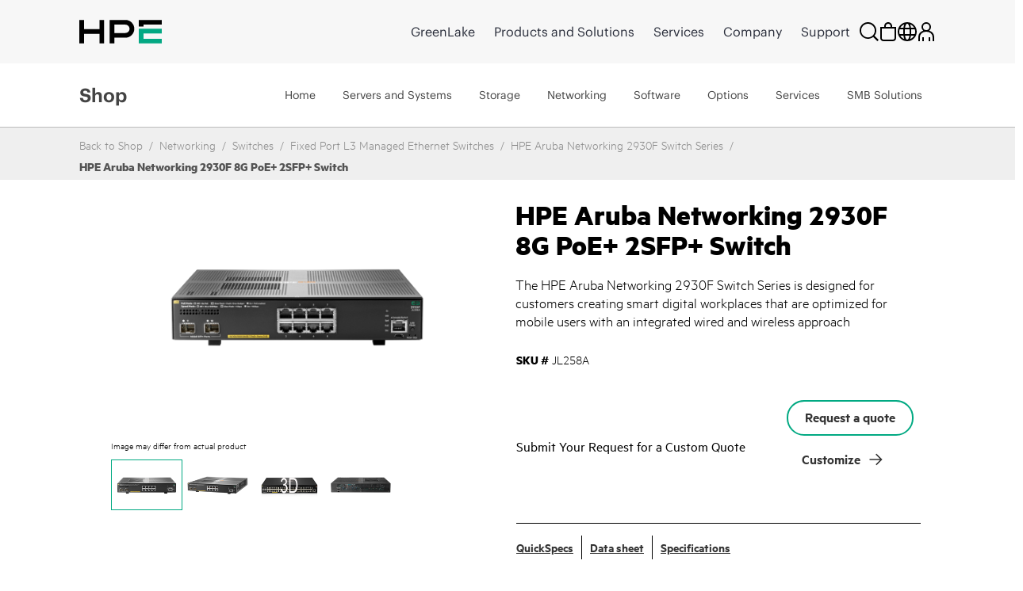

--- FILE ---
content_type: text/html;charset=UTF-8
request_url: https://buy.hpe.com/emea_middle_east/en/networking/switches/fixed-port-l3-managed-ethernet-switches/hpe-aruba-networking-2930f-8g-poe-2sfp-switch/p/showServices?sourceCode=JL258A
body_size: 6474
content:
<section class="hpe-tabs__section hpe-tabs__section--active">
	<article class="hpe-product-list hpe-product-list--reverse">
		<div class="row">
			<div class="col-12 hpe-full-bleed--mobile">
				<div class="hpe-product-list__filter">
					<button
						class="hpe-button hpe-button--noborder hpe-product-list__filter-button">
						<svg class="hpe-icon hpe-icon--inline" role="img">
					        <use xmlns:xlink="http://www.w3.org/1999/xlink" xlink:href="#icon-filter"></use>
					    </svg>
						Filter Items</button>
				</div>
			</div>
			<aside class="hpe-product-list__sidebar col-lg-3">
				<div class="hpe-product-list__close">
					<button
						class="hpe-button hpe-button--noborder hpe-product-list__close-button"
						id="">

						<svg class="hpe-icon " role="img">
                    <use xmlns:xlink="http://www.w3.org/1999/xlink"
								xlink:href="#icon-close"></use>
                  </svg>
					</button>
				</div>
				<input type="hidden" name="baseProduct" value="JL258A">
				<section class="hpe-filter-list">
				<div id="product-facet-service">
				<div>
					<span class="selected-filter"><span class="no_of_filters"> </span> filters selected</span>
					 	<button id="clearFacetServices" class="hpe-button-cancel clear-filter" onclick= "clearFacetServices()">
							Clear all</button>	
					</div>
					<hr class="hpe-divider hpe-product-list--reverse">
					<div class="facet js-facet facetID_facet_warrantycoverage" id="facetID2">

			<button
				class="hpe-button hpe-button--noborder hpe-disclosure__button hpe-toggle-facet-section"
				data-disclosure="filter-Warranty Coverage">
				<svg class="hpe-icon mrt-4">
				<use xlink:href="#icon-caret-next" class="facetExpand"></use>
			</svg>
				Shop by Warranty Coverage</button>

			<section
				class="hpe-filter hpe-disclosure__section js-facet-values parentExpand js-facet-form"
				aria-hidden="false"
				data-disclosure-section="filter-Warranty Coverage">

				<ul
					class="hpe-filter__list mar-0 facet__list js-facet-list ">
					<li class="hpe-filter__item">
								<form action="#" method="get" class="mar-0">
									<input type="hidden" name="q" value="JL258A:relevance:facet_warrantycoverage:In+Warranty"/>
									<input type="hidden" name="text" value="JL258A"/>
									<input type="hidden" name="textSearch" value=""/>
									<input type="hidden" name="pageSize" value="10"/>
									<label class="hpe-check-box">
									<span>
										<input type="checkbox"
                							
                							class="facet__list__checkbox js-facet-checkbox sr-only hpe-check-box__input servicesFacet" />
										
										<span class="hpe-check-box__control"></span>
										</span>
			  							<span class="facet__list__label">
											<span class="facet__list__text hpe-check-box__label">
												In Warranty&nbsp;
												<span class="facet__value__count">(48)</span>
												</span>
										</span>
									</label>
								</form>
							</li>
							</ul>

				</section>
		</div>

	<div class="facet js-facet facetID_facet_servicelvlcoverage" id="facetID3">

			<button
				class="hpe-button hpe-button--noborder hpe-disclosure__button hpe-toggle-facet-section"
				data-disclosure="filter-Service level (coverage)">
				<svg class="hpe-icon mrt-4">
				<use xlink:href="#icon-caret-next" class="facetExpand"></use>
			</svg>
				Shop by Service level (coverage)</button>

			<section
				class="hpe-filter hpe-disclosure__section js-facet-values parentExpand js-facet-form"
				aria-hidden="false"
				data-disclosure-section="filter-Service level (coverage)">

				<ul
					class="hpe-filter__list mar-0 facet__list js-facet-list ">
					<li class="hpe-filter__item">
								<form action="#" method="get" class="mar-0">
									<input type="hidden" name="q" value="JL258A:relevance:facet_servicelvlcoverage:24x7"/>
									<input type="hidden" name="text" value="JL258A"/>
									<input type="hidden" name="textSearch" value=""/>
									<input type="hidden" name="pageSize" value="10"/>
									<label class="hpe-check-box">
									<span>
										<input type="checkbox"
                							
                							class="facet__list__checkbox js-facet-checkbox sr-only hpe-check-box__input servicesFacet" />
										
										<span class="hpe-check-box__control"></span>
										</span>
			  							<span class="facet__list__label">
											<span class="facet__list__text hpe-check-box__label">
												24x7&nbsp;
												<span class="facet__value__count">(30)</span>
												</span>
										</span>
									</label>
								</form>
							</li>
							<li class="hpe-filter__item">
								<form action="#" method="get" class="mar-0">
									<input type="hidden" name="q" value="JL258A:relevance:facet_servicelvlcoverage:Standard+Business+Hours+and+Days"/>
									<input type="hidden" name="text" value="JL258A"/>
									<input type="hidden" name="textSearch" value=""/>
									<input type="hidden" name="pageSize" value="10"/>
									<label class="hpe-check-box">
									<span>
										<input type="checkbox"
                							
                							class="facet__list__checkbox js-facet-checkbox sr-only hpe-check-box__input servicesFacet" />
										
										<span class="hpe-check-box__control"></span>
										</span>
			  							<span class="facet__list__label">
											<span class="facet__list__text hpe-check-box__label">
												Standard Business Hours and Days&nbsp;
												<span class="facet__value__count">(18)</span>
												</span>
										</span>
									</label>
								</form>
							</li>
							</ul>

				</section>
		</div>

	<div class="facet js-facet facetID_facet_additionaloptions" id="facetID4">

			<button
				class="hpe-button hpe-button--noborder hpe-disclosure__button hpe-toggle-facet-section"
				data-disclosure="filter-Additional Options">
				<svg class="hpe-icon mrt-4">
				<use xlink:href="#icon-caret-next" class="facetExpand"></use>
			</svg>
				Shop by Additional Options</button>

			<section
				class="hpe-filter hpe-disclosure__section js-facet-values parentExpand js-facet-form"
				aria-hidden="false"
				data-disclosure-section="filter-Additional Options">

				<ul
					class="hpe-filter__list mar-0 facet__list js-facet-list ">
					<li class="hpe-filter__item">
								<form action="#" method="get" class="mar-0">
									<input type="hidden" name="q" value="JL258A:relevance:facet_additionaloptions:Comprehensive+Defective+Media+Retention+%28CDMR%29"/>
									<input type="hidden" name="text" value="JL258A"/>
									<input type="hidden" name="textSearch" value=""/>
									<input type="hidden" name="pageSize" value="10"/>
									<label class="hpe-check-box">
									<span>
										<input type="checkbox"
                							
                							class="facet__list__checkbox js-facet-checkbox sr-only hpe-check-box__input servicesFacet" />
										
										<span class="hpe-check-box__control"></span>
										</span>
			  							<span class="facet__list__label">
											<span class="facet__list__text hpe-check-box__label">
												Comprehensive Defective Media Retention (CDMR)&nbsp;
												<span class="facet__value__count">(9)</span>
												</span>
										</span>
									</label>
								</form>
							</li>
							</ul>

				</section>
		</div>

	<div class="facet js-facet facetID_facet_supportservtype" id="facetID5">

			<button
				class="hpe-button hpe-button--noborder hpe-disclosure__button hpe-toggle-facet-section"
				data-disclosure="filter-Support Service Type">
				<svg class="hpe-icon mrt-4">
				<use xlink:href="#icon-caret-next" class="facetExpand"></use>
			</svg>
				Shop by Support Service Type</button>

			<section
				class="hpe-filter hpe-disclosure__section js-facet-values parentExpand js-facet-form"
				aria-hidden="false"
				data-disclosure-section="filter-Support Service Type">

				<ul
					class="hpe-filter__list mar-0 facet__list js-facet-list ">
					<li class="hpe-filter__item">
								<form action="#" method="get" class="mar-0">
									<input type="hidden" name="q" value="JL258A:relevance:facet_supportservtype:Foundation+Care"/>
									<input type="hidden" name="text" value="JL258A"/>
									<input type="hidden" name="textSearch" value=""/>
									<input type="hidden" name="pageSize" value="10"/>
									<label class="hpe-check-box">
									<span>
										<input type="checkbox"
                							
                							class="facet__list__checkbox js-facet-checkbox sr-only hpe-check-box__input servicesFacet" />
										
										<span class="hpe-check-box__control"></span>
										</span>
			  							<span class="facet__list__label">
											<span class="facet__list__text hpe-check-box__label">
												Foundation Care&nbsp;
												<span class="facet__value__count">(33)</span>
												</span>
										</span>
									</label>
								</form>
							</li>
							<li class="hpe-filter__item">
								<form action="#" method="get" class="mar-0">
									<input type="hidden" name="q" value="JL258A:relevance:facet_supportservtype:Foundation+Care+Volume"/>
									<input type="hidden" name="text" value="JL258A"/>
									<input type="hidden" name="textSearch" value=""/>
									<input type="hidden" name="pageSize" value="10"/>
									<label class="hpe-check-box">
									<span>
										<input type="checkbox"
                							
                							class="facet__list__checkbox js-facet-checkbox sr-only hpe-check-box__input servicesFacet" />
										
										<span class="hpe-check-box__control"></span>
										</span>
			  							<span class="facet__list__label">
											<span class="facet__list__text hpe-check-box__label">
												Foundation Care Volume&nbsp;
												<span class="facet__value__count">(15)</span>
												</span>
										</span>
									</label>
								</form>
							</li>
							<li class="hpe-filter__item">
								<form action="#" method="get" class="mar-0">
									<input type="hidden" name="q" value="JL258A:relevance:facet_supportservtype:Installation%2FStartup%2FImplementation"/>
									<input type="hidden" name="text" value="JL258A"/>
									<input type="hidden" name="textSearch" value=""/>
									<input type="hidden" name="pageSize" value="10"/>
									<label class="hpe-check-box">
									<span>
										<input type="checkbox"
                							
                							class="facet__list__checkbox js-facet-checkbox sr-only hpe-check-box__input servicesFacet" />
										
										<span class="hpe-check-box__control"></span>
										</span>
			  							<span class="facet__list__label">
											<span class="facet__list__text hpe-check-box__label">
												Installation/Startup/Implementation&nbsp;
												<span class="facet__value__count">(2)</span>
												</span>
										</span>
									</label>
								</form>
							</li>
							</ul>

				</section>
		</div>

	<div class="facet js-facet facetID_facet_responsetime" id="facetID6">

			<button
				class="hpe-button hpe-button--noborder hpe-disclosure__button hpe-toggle-facet-section"
				data-disclosure="filter-Response Time">
				<svg class="hpe-icon mrt-4">
				<use xlink:href="#icon-caret-next" class="facetExpand"></use>
			</svg>
				Shop by Response Time</button>

			<section
				class="hpe-filter hpe-disclosure__section js-facet-values parentExpand js-facet-form"
				aria-hidden="false"
				data-disclosure-section="filter-Response Time">

				<ul
					class="hpe-filter__list mar-0 facet__list js-facet-list ">
					<li class="hpe-filter__item">
								<form action="#" method="get" class="mar-0">
									<input type="hidden" name="q" value="JL258A:relevance:facet_responsetime:4+Hours+Hardware+Response"/>
									<input type="hidden" name="text" value="JL258A"/>
									<input type="hidden" name="textSearch" value=""/>
									<input type="hidden" name="pageSize" value="10"/>
									<label class="hpe-check-box">
									<span>
										<input type="checkbox"
                							
                							class="facet__list__checkbox js-facet-checkbox sr-only hpe-check-box__input servicesFacet" />
										
										<span class="hpe-check-box__control"></span>
										</span>
			  							<span class="facet__list__label">
											<span class="facet__list__text hpe-check-box__label">
												4 Hours Hardware Response&nbsp;
												<span class="facet__value__count">(18)</span>
												</span>
										</span>
									</label>
								</form>
							</li>
							<li class="hpe-filter__item">
								<form action="#" method="get" class="mar-0">
									<input type="hidden" name="q" value="JL258A:relevance:facet_responsetime:Next+Business+Day+Hardware+Response"/>
									<input type="hidden" name="text" value="JL258A"/>
									<input type="hidden" name="textSearch" value=""/>
									<input type="hidden" name="pageSize" value="10"/>
									<label class="hpe-check-box">
									<span>
										<input type="checkbox"
                							
                							class="facet__list__checkbox js-facet-checkbox sr-only hpe-check-box__input servicesFacet" />
										
										<span class="hpe-check-box__control"></span>
										</span>
			  							<span class="facet__list__label">
											<span class="facet__list__text hpe-check-box__label">
												Next Business Day Hardware Response&nbsp;
												<span class="facet__value__count">(18)</span>
												</span>
										</span>
									</label>
								</form>
							</li>
							<li class="hpe-filter__item">
								<form action="#" method="get" class="mar-0">
									<input type="hidden" name="q" value="JL258A:relevance:facet_responsetime:2+Hours+Hardware+Response"/>
									<input type="hidden" name="text" value="JL258A"/>
									<input type="hidden" name="textSearch" value=""/>
									<input type="hidden" name="pageSize" value="10"/>
									<label class="hpe-check-box">
									<span>
										<input type="checkbox"
                							
                							class="facet__list__checkbox js-facet-checkbox sr-only hpe-check-box__input servicesFacet" />
										
										<span class="hpe-check-box__control"></span>
										</span>
			  							<span class="facet__list__label">
											<span class="facet__list__text hpe-check-box__label">
												2 Hours Hardware Response&nbsp;
												<span class="facet__value__count">(6)</span>
												</span>
										</span>
									</label>
								</form>
							</li>
							<li class="hpe-filter__item">
								<form action="#" method="get" class="mar-0">
									<input type="hidden" name="q" value="JL258A:relevance:facet_responsetime:6+Hours+Call+To+Repair+%28CTR%29"/>
									<input type="hidden" name="text" value="JL258A"/>
									<input type="hidden" name="textSearch" value=""/>
									<input type="hidden" name="pageSize" value="10"/>
									<label class="hpe-check-box">
									<span>
										<input type="checkbox"
                							
                							class="facet__list__checkbox js-facet-checkbox sr-only hpe-check-box__input servicesFacet" />
										
										<span class="hpe-check-box__control"></span>
										</span>
			  							<span class="facet__list__label">
											<span class="facet__list__text hpe-check-box__label">
												6 Hours Call To Repair (CTR)&nbsp;
												<span class="facet__value__count">(6)</span>
												</span>
										</span>
									</label>
								</form>
							</li>
							</ul>

				</section>
		</div>

	<div class="facet js-facet facetID_facet_servicemethod" id="facetID7">

			<button
				class="hpe-button hpe-button--noborder hpe-disclosure__button hpe-toggle-facet-section"
				data-disclosure="filter-Service method">
				<svg class="hpe-icon mrt-4">
				<use xlink:href="#icon-caret-next" class="facetExpand"></use>
			</svg>
				Shop by Service method</button>

			<section
				class="hpe-filter hpe-disclosure__section js-facet-values parentExpand js-facet-form"
				aria-hidden="false"
				data-disclosure-section="filter-Service method">

				<ul
					class="hpe-filter__list mar-0 facet__list js-facet-list ">
					<li class="hpe-filter__item">
								<form action="#" method="get" class="mar-0">
									<input type="hidden" name="q" value="JL258A:relevance:facet_servicemethod:Hardware+Exchange"/>
									<input type="hidden" name="text" value="JL258A"/>
									<input type="hidden" name="textSearch" value=""/>
									<input type="hidden" name="pageSize" value="10"/>
									<label class="hpe-check-box">
									<span>
										<input type="checkbox"
                							
                							class="facet__list__checkbox js-facet-checkbox sr-only hpe-check-box__input servicesFacet" />
										
										<span class="hpe-check-box__control"></span>
										</span>
			  							<span class="facet__list__label">
											<span class="facet__list__text hpe-check-box__label">
												Hardware Exchange&nbsp;
												<span class="facet__value__count">(21)</span>
												</span>
										</span>
									</label>
								</form>
							</li>
							<li class="hpe-filter__item">
								<form action="#" method="get" class="mar-0">
									<input type="hidden" name="q" value="JL258A:relevance:facet_servicemethod:Hardware+Onsite"/>
									<input type="hidden" name="text" value="JL258A"/>
									<input type="hidden" name="textSearch" value=""/>
									<input type="hidden" name="pageSize" value="10"/>
									<label class="hpe-check-box">
									<span>
										<input type="checkbox"
                							
                							class="facet__list__checkbox js-facet-checkbox sr-only hpe-check-box__input servicesFacet" />
										
										<span class="hpe-check-box__control"></span>
										</span>
			  							<span class="facet__list__label">
											<span class="facet__list__text hpe-check-box__label">
												Hardware Onsite&nbsp;
												<span class="facet__value__count">(21)</span>
												</span>
										</span>
									</label>
								</form>
							</li>
							<li class="hpe-filter__item">
								<form action="#" method="get" class="mar-0">
									<input type="hidden" name="q" value="JL258A:relevance:facet_servicemethod:Software+Support"/>
									<input type="hidden" name="text" value="JL258A"/>
									<input type="hidden" name="textSearch" value=""/>
									<input type="hidden" name="pageSize" value="10"/>
									<label class="hpe-check-box">
									<span>
										<input type="checkbox"
                							
                							class="facet__list__checkbox js-facet-checkbox sr-only hpe-check-box__input servicesFacet" />
										
										<span class="hpe-check-box__control"></span>
										</span>
			  							<span class="facet__list__label">
											<span class="facet__list__text hpe-check-box__label">
												Software Support&nbsp;
												<span class="facet__value__count">(6)</span>
												</span>
										</span>
									</label>
								</form>
							</li>
							</ul>

				</section>
		</div>

	<div class="facet js-facet facetID_facet_durationterm" id="facetID8">

			<button
				class="hpe-button hpe-button--noborder hpe-disclosure__button hpe-toggle-facet-section"
				data-disclosure="filter-Duration (term)">
				<svg class="hpe-icon mrt-4">
				<use xlink:href="#icon-caret-next" class="facetExpand"></use>
			</svg>
				Shop by Duration (term)</button>

			<section
				class="hpe-filter hpe-disclosure__section js-facet-values parentExpand js-facet-form"
				aria-hidden="false"
				data-disclosure-section="filter-Duration (term)">

				<ul
					class="hpe-filter__list mar-0 facet__list js-facet-list ">
					<li class="hpe-filter__item">
								<form action="#" method="get" class="mar-0">
									<input type="hidden" name="q" value="JL258A:relevance:facet_durationterm:1+Year"/>
									<input type="hidden" name="text" value="JL258A"/>
									<input type="hidden" name="textSearch" value=""/>
									<input type="hidden" name="pageSize" value="10"/>
									<label class="hpe-check-box">
									<span>
										<input type="checkbox"
                							
                							class="facet__list__checkbox js-facet-checkbox sr-only hpe-check-box__input servicesFacet" />
										
										<span class="hpe-check-box__control"></span>
										</span>
			  							<span class="facet__list__label">
											<span class="facet__list__text hpe-check-box__label">
												1 Year&nbsp;
												<span class="facet__value__count">(16)</span>
												</span>
										</span>
									</label>
								</form>
							</li>
							<li class="hpe-filter__item">
								<form action="#" method="get" class="mar-0">
									<input type="hidden" name="q" value="JL258A:relevance:facet_durationterm:3+Years"/>
									<input type="hidden" name="text" value="JL258A"/>
									<input type="hidden" name="textSearch" value=""/>
									<input type="hidden" name="pageSize" value="10"/>
									<label class="hpe-check-box">
									<span>
										<input type="checkbox"
                							
                							class="facet__list__checkbox js-facet-checkbox sr-only hpe-check-box__input servicesFacet" />
										
										<span class="hpe-check-box__control"></span>
										</span>
			  							<span class="facet__list__label">
											<span class="facet__list__text hpe-check-box__label">
												3 Years&nbsp;
												<span class="facet__value__count">(16)</span>
												</span>
										</span>
									</label>
								</form>
							</li>
							<li class="hpe-filter__item">
								<form action="#" method="get" class="mar-0">
									<input type="hidden" name="q" value="JL258A:relevance:facet_durationterm:5+Years"/>
									<input type="hidden" name="text" value="JL258A"/>
									<input type="hidden" name="textSearch" value=""/>
									<input type="hidden" name="pageSize" value="10"/>
									<label class="hpe-check-box">
									<span>
										<input type="checkbox"
                							
                							class="facet__list__checkbox js-facet-checkbox sr-only hpe-check-box__input servicesFacet" />
										
										<span class="hpe-check-box__control"></span>
										</span>
			  							<span class="facet__list__label">
											<span class="facet__list__text hpe-check-box__label">
												5 Years&nbsp;
												<span class="facet__value__count">(16)</span>
												</span>
										</span>
									</label>
								</form>
							</li>
							</ul>

				</section>
		</div>

	</div>
				</section>
			</aside>

			<div class="col-lg-9 hpe-full-bleed--mobile servicesSection">
					<div class="col-md-12">
						<section class="hpe-compare" style="display: none">
							<div class="row align-items-center justify-content-between">
								<div class="col-6 pb-2">
									<span class="strongCls"><span id="noOfProductsToCompareServices">0</span>
										items</span> Selected for comparison</div>
								<div class="col-auto pb-2">
									<button class="compareButton hpe-button" compareTableFlag="compareServices">
										Compare Items<svg class="hpe-icon mr-l10" role="img" aria-label="">
											<use xlink:href="#icon-link-next"></use>
										</svg>
									</button>
								</div>
							</div>
							<div class="compare-container">
								<div class="hpe-compare__row row" id="productCompareContainerServices"></div>
							</div>
								<script id="productCompareTemplateServices" type="text/x-jQuery-tmpl">
								<div class="col-6">
									<article class="hpe-card-compare">
										<button class="hpe-button hpe-button--noborder hpe-card-compare__close" 
											id="" onclick="closeProductToComparePLP('ProductIDValue','flagValClose')">
											<svg class="hpe-icon">
												<use xlink:href="#icon-close"></use>
											</svg>
										</button>
										<div class="row">
											<div class="col-sm-4 compare-img-container">
												<img src="ProductImageURL"
												alt="Server" title="Server" class="img-fluid">
											</div>
											<div class="col-12 col-sm-8">
												<h3 class="hpe-card-compare__name">
													<a>ProductNameValue</a>
												</h3>
												<p class="hideText">
													<span class="">
														
														<span class="hpe-font-weight">ProductPriceValue</span>
														<span class="hpe-font-size-vat-message hpe-stock--in">
										</span>
													</span>
												</p>
											</div>
										</div>
									</article>
								</div>
							</script>
						</section>
					</div>

					<div class=" top">
		<div class="pagination-toolbar">

			<div class="helper clearfix hidden-md hidden-lg"></div>
				<div class="sort-refine-bar">
					<div class="row">
						<div class="col-sm-12">
							<header class="hpe-product-list__header pdp-pagination-responsive">
									<div class="hpe-product-list__sort col-auto hpe-input--active">
										<form id="sortForm1"
											name="sortForm1" method="get"
											class=" mar-0 ">
											<span>Sort by:</span>
											<select id="sortOptions1" name="sort"
												class="hpe-select hpe-select--minimal sortServices">
												<option disabled>Sort by:</option>
												<option value="relevance"
																		selected="selected">
																		Relevance</option>
																<option value="name-asc"
																		>
																		Name (ascending)</option>
																<option value="name-desc"
																		>
																		Name (descending)</option>
																</select>
											<input type="hidden" name="q"
													value="JL258A&#x3a;relevance" />
											<input type="hidden" name="show" value="Page" />
												<input type="hidden" name="pageSize" value="10" />
                                        </form>

									</div>
									<div class="hpe-product-list__results">
										<div class="col-xs-12 col-sm-2 col-md-4 hidden-md hidden-lg">
												<button class="btn btn-default js-show-facets" data-select-refinements-title="Select Refinements">
    Refine</button></div>
										<div class="hpe-product-list__results">
												1 - 
															10 of 50 items</div>
										</div>
								</header>
							</div>
					</div>
				</div>
			</div>
	</div>
<!---->
<section class="hpe-product-list__row row configurator-triggering-section">

	<div id="hpeit-baseModel-plp" class="hpeit-plp-section px-4 py-3">
		<div class="hpeit-baseModel-item-details">
			<div class="row mx-0">
				<div class="col-md-3 col-lg-2 hpeitCompareCheckBox">
					<div class="hpe-product-list__image h-auto">
						<a class="product__list--thumb" href="/emea_middle_east/en/services-and-support/technology-services/hardware-software-combo-support-service/hpe-foundation-care-service-hw-and-sw-support/hpe-aruba-networking-foundational-care-1y-nbd-hw-sw-collab-svc/p/h2be7e" id="imgcont_H2BE7E">

									<img scrollimgsrc="https://assets.ext.hpe.com/is/image/hpedam/s00015146?$thumbnail$#.png" alt="HPE Aruba Networking Foundational Care 1Y NBD Onsite 2930F 8G 4SFP POE Switch SVC"  class=""/>
			</a>
							</div>

				</div>
				<div class="col-md-9 col-lg-10 hpe-full-bleed--mobile productModels">
					<div class="hpe-product-list__about">
						<a href=/emea_middle_east/en/services-and-support/technology-services/hardware-software-combo-support-service/hpe-foundation-care-service-hw-and-sw-support/hpe-aruba-networking-foundational-care-1y-nbd-hw-sw-collab-svc/p/h2be7e class="hpe-anchor hpe-anchor--primary">
									<h2 class="hpe-headline hpe-headline--strong hpe-headline--small hpe-product-list__name">
										HPE Aruba Networking Foundational Care 1Y NBD Onsite 2930F 8G 4SFP POE Switch SVC</h2>
								</a>
							<!-- TEMPORARY PLEASE REPLACE START -->
						<div class="hpe-product-list__meta row">
							<div class="col-auto fullWidth hpeitCompareCheckBox">
								<div class="hpe-product-list__sku cpo-condition-allighnment">
									<span class="pdp-list-center-align-items ">
										<label class="hpe-label--inline">
											SKU #</label>H2BE7E</span>
									<span class="pdp-list-center-align-items">
										<label class="hpe-check-box newRowPdpCb margin0" id="am">
										<span>
											<input type="checkbox" productId="H2BE7E" tabindex="0" compareFlag="compareServices" class="productToCompareCheckbox hpe-check-box__input" value="H2BE7E" name="HPE Aruba Networking Foundational Care 1Y NBD Onsite 2930F 8G 4SFP POE Switch SVC" />
											<span class="hpe-check-box__control"></span>
										</span>
										<span class="hpe-check-box__label" id="H2BE7E" value="H2BE7E" name="hpeprodcompcb">
											Compare</span>
										</label>
									</span>
								</div>
							</div>
						</div>
					</div>
				</div>
			</div>
		</div>
		<div class="hpeit-baseModel-CTA-block product-models-slot">
			<div class="row mx-3 my-3">
				<div class="hpe-specification-section">
					<div id="displayTableSpecificationH2BE7E_service" class="hpe-product-list__meta--light"></div>
					<button id="H2BE7E" class="hpe-button--noborder hpe-anchor hpe-anchor--primary show-specification_H2BE7E_service hpe-show-specification__button pr-4" onclick="showSpecification('H2BE7E', 'false','service', event)">
						Show specification</button>
					<input type="hidden" class="show-specification-hidden-text" value="Show specification">

							<input type="hidden" class="hide-specification-hidden-text" value="Hide Specification">
							<input type="hidden" class="no-showhide-specification-hidden-text" value="No Specification Available">
						</div>
				<div class="">
					</div>
			</div>

			<input type="hidden" name="offerCode" value="" />
			<input type="hidden" name="sellerName" value="" />

			<input type="hidden" name="instantPricing" value="" />
			<input type="hidden" name="hpeSellersList" value="" />
			<input type="hidden" name="instantOfferPrice" id="instantOfferPrice" value="" />

			<!-- Show instant price link start -->
			<!-- Show instant price link end -->
			<div id="hpeit-transactionalCTA_H2BE7E" class="row mx-2 mb-3 d-none">
					<div class="col-md-8 col-lg-9 col-sm-7">
					    <!-- Start HYBRIS-6882 : Label change for transactional and non-transactional experience for pricing on PDP page-->
					    <div class="hpeit-buyNowLabel nonHpFsPrice_H2BE7E">
                            INDICATIVE PRICE:</div>
                        <!-- End HYBRIS-6882 : Label change for transactional and non-transactional experience for pricing on PDP page-->
						</div>

					<div class="col-md-4 col-lg-3 col-sm-5 hpe-product-list__buttonH2BE7E_service">
						<div class="buttonHolder">
								</div> &nbsp
						</div>
				</div>
			<div id="hpeit-requestQuoteCTA_H2BE7E" class="hpeit-skuPdp-requestQuoteCTA row mx-2 my-3 "> 
				<div class="col-md-7 col-sm-6 col-lg-8 d-flex align-items-center">
				<span> Submit Your Request for a Custom Quote</span>
				</div>
				<div class="col-md-5 col-sm-6 col-lg-4">
					<div class="hpefsoffer_quote_H2BE7E">
													<form id="command" action="/emea_middle_east/en/cart/add" method="post"><input type="hidden" name="productCodePost" value="H2BE7E" />
	<input type="hidden" name="requestQuoteShopName" id="plp_quote_shop_name_H2BE7E" value="" />
	<input type="hidden" name="isPreOwned" id="cpo_value_quoteH2BE7E" value="false" />
	<button type="submit"
			class="hpe-button hpe-button--secondary js-enable-btn PDPbuttonAlignment getquotepopup getquotebtn"
			onclick="getquote(this)" data-analytics-productID="H2BE7E">
			Request a quote</button>
	<div>
<input type="hidden" name="CSRFToken" value="57cf6eda-5272-4513-a8c9-572271d2d870" />
</div></form></div>
												<div class="nonhpefsoffer_H2BE7E hidden">
														<form id="command" action="/emea_middle_east/en/cart/add" method="post"><input type="hidden" name="productCodePost" value="H2BE7E" />
	<input type="hidden" name="requestQuoteShopName" id="plp_quote_shop_name_H2BE7E" value="" />
	<input type="hidden" name="isPreOwned" id="cpo_value_quoteH2BE7E" value="false" />
	<button type="submit"
			class="hpe-button hpe-button--secondary js-enable-btn PDPbuttonAlignment getquotepopup getquotebtn"
			onclick="getquote(this)" data-analytics-productID="H2BE7E">
			Request a quote</button>
	<div>
<input type="hidden" name="CSRFToken" value="57cf6eda-5272-4513-a8c9-572271d2d870" />
</div></form></div>
												</div>
			</div>
			</div>
	</div>
	</section>
 
<script>
    $(document).ready(function(){
            const queryString = window.location.pathname; 
        	const customize=queryString.split('/')[1]+'-'+queryString.split('/')[2]+'-customize';
        	$('[data-lng-class="customize-link"]').addClass(customize);
    });
</script> 
<!---->
<section class="hpe-product-list__row row configurator-triggering-section">

	<div id="hpeit-baseModel-plp" class="hpeit-plp-section px-4 py-3">
		<div class="hpeit-baseModel-item-details">
			<div class="row mx-0">
				<div class="col-md-3 col-lg-2 hpeitCompareCheckBox">
					<div class="hpe-product-list__image h-auto">
						<a class="product__list--thumb" href="/emea_middle_east/en/services-and-support/technology-services/hardware-software-combo-support-service/hpe-aruba-networking-foundational-care-exchange-service-hw-support-only/hpe-aruba-networking-foundational-care-5y-nbd-exch-hw-support-only-svc/p/hh9c7e" id="imgcont_HH9C7E">

									<img scrollimgsrc="https://assets.ext.hpe.com/is/image/hpedam/s00010104?$thumbnail$#.png" alt="HPE Aruba Networking Foundational Care 5Y NBD Exch HW Only 2930F 8G 4SFP POE Switch SVC"  class=""/>
			</a>
							</div>

				</div>
				<div class="col-md-9 col-lg-10 hpe-full-bleed--mobile productModels">
					<div class="hpe-product-list__about">
						<a href=/emea_middle_east/en/services-and-support/technology-services/hardware-software-combo-support-service/hpe-aruba-networking-foundational-care-exchange-service-hw-support-only/hpe-aruba-networking-foundational-care-5y-nbd-exch-hw-support-only-svc/p/hh9c7e class="hpe-anchor hpe-anchor--primary">
									<h2 class="hpe-headline hpe-headline--strong hpe-headline--small hpe-product-list__name">
										HPE Aruba Networking Foundational Care 5Y NBD Exch HW Only 2930F 8G 4SFP POE Switch SVC</h2>
								</a>
							<!-- TEMPORARY PLEASE REPLACE START -->
						<div class="hpe-product-list__meta row">
							<div class="col-auto fullWidth hpeitCompareCheckBox">
								<div class="hpe-product-list__sku cpo-condition-allighnment">
									<span class="pdp-list-center-align-items ">
										<label class="hpe-label--inline">
											SKU #</label>HH9C7E</span>
									<span class="pdp-list-center-align-items">
										<label class="hpe-check-box newRowPdpCb margin0" id="am">
										<span>
											<input type="checkbox" productId="HH9C7E" tabindex="0" compareFlag="compareServices" class="productToCompareCheckbox hpe-check-box__input" value="HH9C7E" name="HPE Aruba Networking Foundational Care 5Y NBD Exch HW Only 2930F 8G 4SFP POE Switch SVC" />
											<span class="hpe-check-box__control"></span>
										</span>
										<span class="hpe-check-box__label" id="HH9C7E" value="HH9C7E" name="hpeprodcompcb">
											Compare</span>
										</label>
									</span>
								</div>
							</div>
						</div>
					</div>
				</div>
			</div>
		</div>
		<div class="hpeit-baseModel-CTA-block product-models-slot">
			<div class="row mx-3 my-3">
				<div class="hpe-specification-section">
					<div id="displayTableSpecificationHH9C7E_service" class="hpe-product-list__meta--light"></div>
					<button id="HH9C7E" class="hpe-button--noborder hpe-anchor hpe-anchor--primary show-specification_HH9C7E_service hpe-show-specification__button pr-4" onclick="showSpecification('HH9C7E', 'false','service', event)">
						Show specification</button>
					<input type="hidden" class="show-specification-hidden-text" value="Show specification">

							<input type="hidden" class="hide-specification-hidden-text" value="Hide Specification">
							<input type="hidden" class="no-showhide-specification-hidden-text" value="No Specification Available">
						</div>
				<div class="">
					</div>
			</div>

			<input type="hidden" name="offerCode" value="" />
			<input type="hidden" name="sellerName" value="" />

			<input type="hidden" name="instantPricing" value="" />
			<input type="hidden" name="hpeSellersList" value="" />
			<input type="hidden" name="instantOfferPrice" id="instantOfferPrice" value="" />

			<!-- Show instant price link start -->
			<!-- Show instant price link end -->
			<div id="hpeit-transactionalCTA_HH9C7E" class="row mx-2 mb-3 d-none">
					<div class="col-md-8 col-lg-9 col-sm-7">
					    <!-- Start HYBRIS-6882 : Label change for transactional and non-transactional experience for pricing on PDP page-->
					    <div class="hpeit-buyNowLabel nonHpFsPrice_HH9C7E">
                            INDICATIVE PRICE:</div>
                        <!-- End HYBRIS-6882 : Label change for transactional and non-transactional experience for pricing on PDP page-->
						</div>

					<div class="col-md-4 col-lg-3 col-sm-5 hpe-product-list__buttonHH9C7E_service">
						<div class="buttonHolder">
								</div> &nbsp
						</div>
				</div>
			<div id="hpeit-requestQuoteCTA_HH9C7E" class="hpeit-skuPdp-requestQuoteCTA row mx-2 my-3 "> 
				<div class="col-md-7 col-sm-6 col-lg-8 d-flex align-items-center">
				<span> Submit Your Request for a Custom Quote</span>
				</div>
				<div class="col-md-5 col-sm-6 col-lg-4">
					<div class="hpefsoffer_quote_HH9C7E">
													<form id="command" action="/emea_middle_east/en/cart/add" method="post"><input type="hidden" name="productCodePost" value="HH9C7E" />
	<input type="hidden" name="requestQuoteShopName" id="plp_quote_shop_name_HH9C7E" value="" />
	<input type="hidden" name="isPreOwned" id="cpo_value_quoteHH9C7E" value="false" />
	<button type="submit"
			class="hpe-button hpe-button--secondary js-enable-btn PDPbuttonAlignment getquotepopup getquotebtn"
			onclick="getquote(this)" data-analytics-productID="HH9C7E">
			Request a quote</button>
	<div>
<input type="hidden" name="CSRFToken" value="57cf6eda-5272-4513-a8c9-572271d2d870" />
</div></form></div>
												<div class="nonhpefsoffer_HH9C7E hidden">
														<form id="command" action="/emea_middle_east/en/cart/add" method="post"><input type="hidden" name="productCodePost" value="HH9C7E" />
	<input type="hidden" name="requestQuoteShopName" id="plp_quote_shop_name_HH9C7E" value="" />
	<input type="hidden" name="isPreOwned" id="cpo_value_quoteHH9C7E" value="false" />
	<button type="submit"
			class="hpe-button hpe-button--secondary js-enable-btn PDPbuttonAlignment getquotepopup getquotebtn"
			onclick="getquote(this)" data-analytics-productID="HH9C7E">
			Request a quote</button>
	<div>
<input type="hidden" name="CSRFToken" value="57cf6eda-5272-4513-a8c9-572271d2d870" />
</div></form></div>
												</div>
			</div>
			</div>
	</div>
	</section>
 
<script>
    $(document).ready(function(){
            const queryString = window.location.pathname; 
        	const customize=queryString.split('/')[1]+'-'+queryString.split('/')[2]+'-customize';
        	$('[data-lng-class="customize-link"]').addClass(customize);
    });
</script> 
<!---->
<section class="hpe-product-list__row row configurator-triggering-section">

	<div id="hpeit-baseModel-plp" class="hpeit-plp-section px-4 py-3">
		<div class="hpeit-baseModel-item-details">
			<div class="row mx-0">
				<div class="col-md-3 col-lg-2 hpeitCompareCheckBox">
					<div class="hpe-product-list__image h-auto">
						<a class="product__list--thumb" href="/emea_middle_east/en/services-and-support/technology-services/hardware-software-combo-support-service/hpe-aruba-networking-foundational-care-exchange-service-hw-support-only/hpe-aruba-networking-foundational-care-3y-nbd-exch-hw-support-only-svc/p/hh9c1e" id="imgcont_HH9C1E">

									<img scrollimgsrc="https://assets.ext.hpe.com/is/image/hpedam/s00010104?$thumbnail$#.png" alt="HPE Aruba Networking Foundational Care 3Y NBD Exch HW Only 2930F 8G 4SFP POE Switch SVC"  class=""/>
			</a>
							</div>

				</div>
				<div class="col-md-9 col-lg-10 hpe-full-bleed--mobile productModels">
					<div class="hpe-product-list__about">
						<a href=/emea_middle_east/en/services-and-support/technology-services/hardware-software-combo-support-service/hpe-aruba-networking-foundational-care-exchange-service-hw-support-only/hpe-aruba-networking-foundational-care-3y-nbd-exch-hw-support-only-svc/p/hh9c1e class="hpe-anchor hpe-anchor--primary">
									<h2 class="hpe-headline hpe-headline--strong hpe-headline--small hpe-product-list__name">
										HPE Aruba Networking Foundational Care 3Y NBD Exch HW Only 2930F 8G 4SFP POE Switch SVC</h2>
								</a>
							<!-- TEMPORARY PLEASE REPLACE START -->
						<div class="hpe-product-list__meta row">
							<div class="col-auto fullWidth hpeitCompareCheckBox">
								<div class="hpe-product-list__sku cpo-condition-allighnment">
									<span class="pdp-list-center-align-items ">
										<label class="hpe-label--inline">
											SKU #</label>HH9C1E</span>
									<span class="pdp-list-center-align-items">
										<label class="hpe-check-box newRowPdpCb margin0" id="am">
										<span>
											<input type="checkbox" productId="HH9C1E" tabindex="0" compareFlag="compareServices" class="productToCompareCheckbox hpe-check-box__input" value="HH9C1E" name="HPE Aruba Networking Foundational Care 3Y NBD Exch HW Only 2930F 8G 4SFP POE Switch SVC" />
											<span class="hpe-check-box__control"></span>
										</span>
										<span class="hpe-check-box__label" id="HH9C1E" value="HH9C1E" name="hpeprodcompcb">
											Compare</span>
										</label>
									</span>
								</div>
							</div>
						</div>
					</div>
				</div>
			</div>
		</div>
		<div class="hpeit-baseModel-CTA-block product-models-slot">
			<div class="row mx-3 my-3">
				<div class="hpe-specification-section">
					<div id="displayTableSpecificationHH9C1E_service" class="hpe-product-list__meta--light"></div>
					<button id="HH9C1E" class="hpe-button--noborder hpe-anchor hpe-anchor--primary show-specification_HH9C1E_service hpe-show-specification__button pr-4" onclick="showSpecification('HH9C1E', 'false','service', event)">
						Show specification</button>
					<input type="hidden" class="show-specification-hidden-text" value="Show specification">

							<input type="hidden" class="hide-specification-hidden-text" value="Hide Specification">
							<input type="hidden" class="no-showhide-specification-hidden-text" value="No Specification Available">
						</div>
				<div class="">
					</div>
			</div>

			<input type="hidden" name="offerCode" value="" />
			<input type="hidden" name="sellerName" value="" />

			<input type="hidden" name="instantPricing" value="" />
			<input type="hidden" name="hpeSellersList" value="" />
			<input type="hidden" name="instantOfferPrice" id="instantOfferPrice" value="" />

			<!-- Show instant price link start -->
			<!-- Show instant price link end -->
			<div id="hpeit-transactionalCTA_HH9C1E" class="row mx-2 mb-3 d-none">
					<div class="col-md-8 col-lg-9 col-sm-7">
					    <!-- Start HYBRIS-6882 : Label change for transactional and non-transactional experience for pricing on PDP page-->
					    <div class="hpeit-buyNowLabel nonHpFsPrice_HH9C1E">
                            INDICATIVE PRICE:</div>
                        <!-- End HYBRIS-6882 : Label change for transactional and non-transactional experience for pricing on PDP page-->
						</div>

					<div class="col-md-4 col-lg-3 col-sm-5 hpe-product-list__buttonHH9C1E_service">
						<div class="buttonHolder">
								</div> &nbsp
						</div>
				</div>
			<div id="hpeit-requestQuoteCTA_HH9C1E" class="hpeit-skuPdp-requestQuoteCTA row mx-2 my-3 "> 
				<div class="col-md-7 col-sm-6 col-lg-8 d-flex align-items-center">
				<span> Submit Your Request for a Custom Quote</span>
				</div>
				<div class="col-md-5 col-sm-6 col-lg-4">
					<div class="hpefsoffer_quote_HH9C1E">
													<form id="command" action="/emea_middle_east/en/cart/add" method="post"><input type="hidden" name="productCodePost" value="HH9C1E" />
	<input type="hidden" name="requestQuoteShopName" id="plp_quote_shop_name_HH9C1E" value="" />
	<input type="hidden" name="isPreOwned" id="cpo_value_quoteHH9C1E" value="false" />
	<button type="submit"
			class="hpe-button hpe-button--secondary js-enable-btn PDPbuttonAlignment getquotepopup getquotebtn"
			onclick="getquote(this)" data-analytics-productID="HH9C1E">
			Request a quote</button>
	<div>
<input type="hidden" name="CSRFToken" value="57cf6eda-5272-4513-a8c9-572271d2d870" />
</div></form></div>
												<div class="nonhpefsoffer_HH9C1E hidden">
														<form id="command" action="/emea_middle_east/en/cart/add" method="post"><input type="hidden" name="productCodePost" value="HH9C1E" />
	<input type="hidden" name="requestQuoteShopName" id="plp_quote_shop_name_HH9C1E" value="" />
	<input type="hidden" name="isPreOwned" id="cpo_value_quoteHH9C1E" value="false" />
	<button type="submit"
			class="hpe-button hpe-button--secondary js-enable-btn PDPbuttonAlignment getquotepopup getquotebtn"
			onclick="getquote(this)" data-analytics-productID="HH9C1E">
			Request a quote</button>
	<div>
<input type="hidden" name="CSRFToken" value="57cf6eda-5272-4513-a8c9-572271d2d870" />
</div></form></div>
												</div>
			</div>
			</div>
	</div>
	</section>
 
<script>
    $(document).ready(function(){
            const queryString = window.location.pathname; 
        	const customize=queryString.split('/')[1]+'-'+queryString.split('/')[2]+'-customize';
        	$('[data-lng-class="customize-link"]').addClass(customize);
    });
</script> 
<!---->
<section class="hpe-product-list__row row configurator-triggering-section">

	<div id="hpeit-baseModel-plp" class="hpeit-plp-section px-4 py-3">
		<div class="hpeit-baseModel-item-details">
			<div class="row mx-0">
				<div class="col-md-3 col-lg-2 hpeitCompareCheckBox">
					<div class="hpe-product-list__image h-auto">
						<a class="product__list--thumb" href="/emea_middle_east/en/services-and-support/technology-services/hardware-software-combo-support-service/hpe-aruba-networking-foundational-care-exchange-service/hpe-aruba-networking-foundational-care-1y-4hr-exch-hw-sw-svc/p/h2be6e" id="imgcont_H2BE6E">

									<img scrollimgsrc="https://assets.ext.hpe.com/is/image/hpedam/s00010104?$thumbnail$#.png" alt="HPE Aruba Networking Foundational Care 1Y 4HR Exch 2930F 8G 4SFP POE Switch SVC"  class=""/>
			</a>
							</div>

				</div>
				<div class="col-md-9 col-lg-10 hpe-full-bleed--mobile productModels">
					<div class="hpe-product-list__about">
						<a href=/emea_middle_east/en/services-and-support/technology-services/hardware-software-combo-support-service/hpe-aruba-networking-foundational-care-exchange-service/hpe-aruba-networking-foundational-care-1y-4hr-exch-hw-sw-svc/p/h2be6e class="hpe-anchor hpe-anchor--primary">
									<h2 class="hpe-headline hpe-headline--strong hpe-headline--small hpe-product-list__name">
										HPE Aruba Networking Foundational Care 1Y 4HR Exch 2930F 8G 4SFP POE Switch SVC</h2>
								</a>
							<!-- TEMPORARY PLEASE REPLACE START -->
						<div class="hpe-product-list__meta row">
							<div class="col-auto fullWidth hpeitCompareCheckBox">
								<div class="hpe-product-list__sku cpo-condition-allighnment">
									<span class="pdp-list-center-align-items ">
										<label class="hpe-label--inline">
											SKU #</label>H2BE6E</span>
									<span class="pdp-list-center-align-items">
										<label class="hpe-check-box newRowPdpCb margin0" id="am">
										<span>
											<input type="checkbox" productId="H2BE6E" tabindex="0" compareFlag="compareServices" class="productToCompareCheckbox hpe-check-box__input" value="H2BE6E" name="HPE Aruba Networking Foundational Care 1Y 4HR Exch 2930F 8G 4SFP POE Switch SVC" />
											<span class="hpe-check-box__control"></span>
										</span>
										<span class="hpe-check-box__label" id="H2BE6E" value="H2BE6E" name="hpeprodcompcb">
											Compare</span>
										</label>
									</span>
								</div>
							</div>
						</div>
					</div>
				</div>
			</div>
		</div>
		<div class="hpeit-baseModel-CTA-block product-models-slot">
			<div class="row mx-3 my-3">
				<div class="hpe-specification-section">
					<div id="displayTableSpecificationH2BE6E_service" class="hpe-product-list__meta--light"></div>
					<button id="H2BE6E" class="hpe-button--noborder hpe-anchor hpe-anchor--primary show-specification_H2BE6E_service hpe-show-specification__button pr-4" onclick="showSpecification('H2BE6E', 'false','service', event)">
						Show specification</button>
					<input type="hidden" class="show-specification-hidden-text" value="Show specification">

							<input type="hidden" class="hide-specification-hidden-text" value="Hide Specification">
							<input type="hidden" class="no-showhide-specification-hidden-text" value="No Specification Available">
						</div>
				<div class="">
					</div>
			</div>

			<input type="hidden" name="offerCode" value="" />
			<input type="hidden" name="sellerName" value="" />

			<input type="hidden" name="instantPricing" value="" />
			<input type="hidden" name="hpeSellersList" value="" />
			<input type="hidden" name="instantOfferPrice" id="instantOfferPrice" value="" />

			<!-- Show instant price link start -->
			<!-- Show instant price link end -->
			<div id="hpeit-transactionalCTA_H2BE6E" class="row mx-2 mb-3 d-none">
					<div class="col-md-8 col-lg-9 col-sm-7">
					    <!-- Start HYBRIS-6882 : Label change for transactional and non-transactional experience for pricing on PDP page-->
					    <div class="hpeit-buyNowLabel nonHpFsPrice_H2BE6E">
                            INDICATIVE PRICE:</div>
                        <!-- End HYBRIS-6882 : Label change for transactional and non-transactional experience for pricing on PDP page-->
						</div>

					<div class="col-md-4 col-lg-3 col-sm-5 hpe-product-list__buttonH2BE6E_service">
						<div class="buttonHolder">
								</div> &nbsp
						</div>
				</div>
			<div id="hpeit-requestQuoteCTA_H2BE6E" class="hpeit-skuPdp-requestQuoteCTA row mx-2 my-3 "> 
				<div class="col-md-7 col-sm-6 col-lg-8 d-flex align-items-center">
				<span> Submit Your Request for a Custom Quote</span>
				</div>
				<div class="col-md-5 col-sm-6 col-lg-4">
					<div class="hpefsoffer_quote_H2BE6E">
													<form id="command" action="/emea_middle_east/en/cart/add" method="post"><input type="hidden" name="productCodePost" value="H2BE6E" />
	<input type="hidden" name="requestQuoteShopName" id="plp_quote_shop_name_H2BE6E" value="" />
	<input type="hidden" name="isPreOwned" id="cpo_value_quoteH2BE6E" value="false" />
	<button type="submit"
			class="hpe-button hpe-button--secondary js-enable-btn PDPbuttonAlignment getquotepopup getquotebtn"
			onclick="getquote(this)" data-analytics-productID="H2BE6E">
			Request a quote</button>
	<div>
<input type="hidden" name="CSRFToken" value="57cf6eda-5272-4513-a8c9-572271d2d870" />
</div></form></div>
												<div class="nonhpefsoffer_H2BE6E hidden">
														<form id="command" action="/emea_middle_east/en/cart/add" method="post"><input type="hidden" name="productCodePost" value="H2BE6E" />
	<input type="hidden" name="requestQuoteShopName" id="plp_quote_shop_name_H2BE6E" value="" />
	<input type="hidden" name="isPreOwned" id="cpo_value_quoteH2BE6E" value="false" />
	<button type="submit"
			class="hpe-button hpe-button--secondary js-enable-btn PDPbuttonAlignment getquotepopup getquotebtn"
			onclick="getquote(this)" data-analytics-productID="H2BE6E">
			Request a quote</button>
	<div>
<input type="hidden" name="CSRFToken" value="57cf6eda-5272-4513-a8c9-572271d2d870" />
</div></form></div>
												</div>
			</div>
			</div>
	</div>
	</section>
 
<script>
    $(document).ready(function(){
            const queryString = window.location.pathname; 
        	const customize=queryString.split('/')[1]+'-'+queryString.split('/')[2]+'-customize';
        	$('[data-lng-class="customize-link"]').addClass(customize);
    });
</script> 
<!---->
<section class="hpe-product-list__row row configurator-triggering-section">

	<div id="hpeit-baseModel-plp" class="hpeit-plp-section px-4 py-3">
		<div class="hpeit-baseModel-item-details">
			<div class="row mx-0">
				<div class="col-md-3 col-lg-2 hpeitCompareCheckBox">
					<div class="hpe-product-list__image h-auto">
						<a class="product__list--thumb" href="/emea_middle_east/en/services-and-support/technology-services/hardware-software-combo-support-service/hpe-aruba-networking-foundational-care-exchange-service/hpe-aruba-networking-foundational-care-5y-4hr-exch-hw-sw-svc/p/h2bl1e" id="imgcont_H2BL1E">

									<img scrollimgsrc="https://assets.ext.hpe.com/is/image/hpedam/s00010104?$thumbnail$#.png" alt="HPE Aruba Networking Foundational Care 5Y 4HR Exch 2930F 8G 4SFP POE Switch SVC"  class=""/>
			</a>
							</div>

				</div>
				<div class="col-md-9 col-lg-10 hpe-full-bleed--mobile productModels">
					<div class="hpe-product-list__about">
						<a href=/emea_middle_east/en/services-and-support/technology-services/hardware-software-combo-support-service/hpe-aruba-networking-foundational-care-exchange-service/hpe-aruba-networking-foundational-care-5y-4hr-exch-hw-sw-svc/p/h2bl1e class="hpe-anchor hpe-anchor--primary">
									<h2 class="hpe-headline hpe-headline--strong hpe-headline--small hpe-product-list__name">
										HPE Aruba Networking Foundational Care 5Y 4HR Exch 2930F 8G 4SFP POE Switch SVC</h2>
								</a>
							<!-- TEMPORARY PLEASE REPLACE START -->
						<div class="hpe-product-list__meta row">
							<div class="col-auto fullWidth hpeitCompareCheckBox">
								<div class="hpe-product-list__sku cpo-condition-allighnment">
									<span class="pdp-list-center-align-items ">
										<label class="hpe-label--inline">
											SKU #</label>H2BL1E</span>
									<span class="pdp-list-center-align-items">
										<label class="hpe-check-box newRowPdpCb margin0" id="am">
										<span>
											<input type="checkbox" productId="H2BL1E" tabindex="0" compareFlag="compareServices" class="productToCompareCheckbox hpe-check-box__input" value="H2BL1E" name="HPE Aruba Networking Foundational Care 5Y 4HR Exch 2930F 8G 4SFP POE Switch SVC" />
											<span class="hpe-check-box__control"></span>
										</span>
										<span class="hpe-check-box__label" id="H2BL1E" value="H2BL1E" name="hpeprodcompcb">
											Compare</span>
										</label>
									</span>
								</div>
							</div>
						</div>
					</div>
				</div>
			</div>
		</div>
		<div class="hpeit-baseModel-CTA-block product-models-slot">
			<div class="row mx-3 my-3">
				<div class="hpe-specification-section">
					<div id="displayTableSpecificationH2BL1E_service" class="hpe-product-list__meta--light"></div>
					<button id="H2BL1E" class="hpe-button--noborder hpe-anchor hpe-anchor--primary show-specification_H2BL1E_service hpe-show-specification__button pr-4" onclick="showSpecification('H2BL1E', 'false','service', event)">
						Show specification</button>
					<input type="hidden" class="show-specification-hidden-text" value="Show specification">

							<input type="hidden" class="hide-specification-hidden-text" value="Hide Specification">
							<input type="hidden" class="no-showhide-specification-hidden-text" value="No Specification Available">
						</div>
				<div class="">
					</div>
			</div>

			<input type="hidden" name="offerCode" value="" />
			<input type="hidden" name="sellerName" value="" />

			<input type="hidden" name="instantPricing" value="" />
			<input type="hidden" name="hpeSellersList" value="" />
			<input type="hidden" name="instantOfferPrice" id="instantOfferPrice" value="" />

			<!-- Show instant price link start -->
			<!-- Show instant price link end -->
			<div id="hpeit-transactionalCTA_H2BL1E" class="row mx-2 mb-3 d-none">
					<div class="col-md-8 col-lg-9 col-sm-7">
					    <!-- Start HYBRIS-6882 : Label change for transactional and non-transactional experience for pricing on PDP page-->
					    <div class="hpeit-buyNowLabel nonHpFsPrice_H2BL1E">
                            INDICATIVE PRICE:</div>
                        <!-- End HYBRIS-6882 : Label change for transactional and non-transactional experience for pricing on PDP page-->
						</div>

					<div class="col-md-4 col-lg-3 col-sm-5 hpe-product-list__buttonH2BL1E_service">
						<div class="buttonHolder">
								</div> &nbsp
						</div>
				</div>
			<div id="hpeit-requestQuoteCTA_H2BL1E" class="hpeit-skuPdp-requestQuoteCTA row mx-2 my-3 "> 
				<div class="col-md-7 col-sm-6 col-lg-8 d-flex align-items-center">
				<span> Submit Your Request for a Custom Quote</span>
				</div>
				<div class="col-md-5 col-sm-6 col-lg-4">
					<div class="hpefsoffer_quote_H2BL1E">
													<form id="command" action="/emea_middle_east/en/cart/add" method="post"><input type="hidden" name="productCodePost" value="H2BL1E" />
	<input type="hidden" name="requestQuoteShopName" id="plp_quote_shop_name_H2BL1E" value="" />
	<input type="hidden" name="isPreOwned" id="cpo_value_quoteH2BL1E" value="false" />
	<button type="submit"
			class="hpe-button hpe-button--secondary js-enable-btn PDPbuttonAlignment getquotepopup getquotebtn"
			onclick="getquote(this)" data-analytics-productID="H2BL1E">
			Request a quote</button>
	<div>
<input type="hidden" name="CSRFToken" value="57cf6eda-5272-4513-a8c9-572271d2d870" />
</div></form></div>
												<div class="nonhpefsoffer_H2BL1E hidden">
														<form id="command" action="/emea_middle_east/en/cart/add" method="post"><input type="hidden" name="productCodePost" value="H2BL1E" />
	<input type="hidden" name="requestQuoteShopName" id="plp_quote_shop_name_H2BL1E" value="" />
	<input type="hidden" name="isPreOwned" id="cpo_value_quoteH2BL1E" value="false" />
	<button type="submit"
			class="hpe-button hpe-button--secondary js-enable-btn PDPbuttonAlignment getquotepopup getquotebtn"
			onclick="getquote(this)" data-analytics-productID="H2BL1E">
			Request a quote</button>
	<div>
<input type="hidden" name="CSRFToken" value="57cf6eda-5272-4513-a8c9-572271d2d870" />
</div></form></div>
												</div>
			</div>
			</div>
	</div>
	</section>
 
<script>
    $(document).ready(function(){
            const queryString = window.location.pathname; 
        	const customize=queryString.split('/')[1]+'-'+queryString.split('/')[2]+'-customize';
        	$('[data-lng-class="customize-link"]').addClass(customize);
    });
</script> 
<!---->
<section class="hpe-product-list__row row configurator-triggering-section">

	<div id="hpeit-baseModel-plp" class="hpeit-plp-section px-4 py-3">
		<div class="hpeit-baseModel-item-details">
			<div class="row mx-0">
				<div class="col-md-3 col-lg-2 hpeitCompareCheckBox">
					<div class="hpe-product-list__image h-auto">
						<a class="product__list--thumb" href="/emea_middle_east/en/services-and-support/technology-services/hardware-software-combo-support-service/hpe-foundation-care-service-hw-and-sw-support/hpe-aruba-networking-foundational-care-3y-nbd-hw-sw-collab-svc/p/h2bf7e" id="imgcont_H2BF7E">

									<img scrollimgsrc="https://assets.ext.hpe.com/is/image/hpedam/s00015146?$thumbnail$#.png" alt="HPE Aruba Networking Foundational Care 3Y NBD Onsite 2930F 8G 4SFP POE Switch SVC"  class=""/>
			</a>
							</div>

				</div>
				<div class="col-md-9 col-lg-10 hpe-full-bleed--mobile productModels">
					<div class="hpe-product-list__about">
						<a href=/emea_middle_east/en/services-and-support/technology-services/hardware-software-combo-support-service/hpe-foundation-care-service-hw-and-sw-support/hpe-aruba-networking-foundational-care-3y-nbd-hw-sw-collab-svc/p/h2bf7e class="hpe-anchor hpe-anchor--primary">
									<h2 class="hpe-headline hpe-headline--strong hpe-headline--small hpe-product-list__name">
										HPE Aruba Networking Foundational Care 3Y NBD Onsite 2930F 8G 4SFP POE Switch SVC</h2>
								</a>
							<!-- TEMPORARY PLEASE REPLACE START -->
						<div class="hpe-product-list__meta row">
							<div class="col-auto fullWidth hpeitCompareCheckBox">
								<div class="hpe-product-list__sku cpo-condition-allighnment">
									<span class="pdp-list-center-align-items ">
										<label class="hpe-label--inline">
											SKU #</label>H2BF7E</span>
									<span class="pdp-list-center-align-items">
										<label class="hpe-check-box newRowPdpCb margin0" id="am">
										<span>
											<input type="checkbox" productId="H2BF7E" tabindex="0" compareFlag="compareServices" class="productToCompareCheckbox hpe-check-box__input" value="H2BF7E" name="HPE Aruba Networking Foundational Care 3Y NBD Onsite 2930F 8G 4SFP POE Switch SVC" />
											<span class="hpe-check-box__control"></span>
										</span>
										<span class="hpe-check-box__label" id="H2BF7E" value="H2BF7E" name="hpeprodcompcb">
											Compare</span>
										</label>
									</span>
								</div>
							</div>
						</div>
					</div>
				</div>
			</div>
		</div>
		<div class="hpeit-baseModel-CTA-block product-models-slot">
			<div class="row mx-3 my-3">
				<div class="hpe-specification-section">
					<div id="displayTableSpecificationH2BF7E_service" class="hpe-product-list__meta--light"></div>
					<button id="H2BF7E" class="hpe-button--noborder hpe-anchor hpe-anchor--primary show-specification_H2BF7E_service hpe-show-specification__button pr-4" onclick="showSpecification('H2BF7E', 'false','service', event)">
						Show specification</button>
					<input type="hidden" class="show-specification-hidden-text" value="Show specification">

							<input type="hidden" class="hide-specification-hidden-text" value="Hide Specification">
							<input type="hidden" class="no-showhide-specification-hidden-text" value="No Specification Available">
						</div>
				<div class="">
					</div>
			</div>

			<input type="hidden" name="offerCode" value="" />
			<input type="hidden" name="sellerName" value="" />

			<input type="hidden" name="instantPricing" value="" />
			<input type="hidden" name="hpeSellersList" value="" />
			<input type="hidden" name="instantOfferPrice" id="instantOfferPrice" value="" />

			<!-- Show instant price link start -->
			<!-- Show instant price link end -->
			<div id="hpeit-transactionalCTA_H2BF7E" class="row mx-2 mb-3 d-none">
					<div class="col-md-8 col-lg-9 col-sm-7">
					    <!-- Start HYBRIS-6882 : Label change for transactional and non-transactional experience for pricing on PDP page-->
					    <div class="hpeit-buyNowLabel nonHpFsPrice_H2BF7E">
                            INDICATIVE PRICE:</div>
                        <!-- End HYBRIS-6882 : Label change for transactional and non-transactional experience for pricing on PDP page-->
						</div>

					<div class="col-md-4 col-lg-3 col-sm-5 hpe-product-list__buttonH2BF7E_service">
						<div class="buttonHolder">
								</div> &nbsp
						</div>
				</div>
			<div id="hpeit-requestQuoteCTA_H2BF7E" class="hpeit-skuPdp-requestQuoteCTA row mx-2 my-3 "> 
				<div class="col-md-7 col-sm-6 col-lg-8 d-flex align-items-center">
				<span> Submit Your Request for a Custom Quote</span>
				</div>
				<div class="col-md-5 col-sm-6 col-lg-4">
					<div class="hpefsoffer_quote_H2BF7E">
													<form id="command" action="/emea_middle_east/en/cart/add" method="post"><input type="hidden" name="productCodePost" value="H2BF7E" />
	<input type="hidden" name="requestQuoteShopName" id="plp_quote_shop_name_H2BF7E" value="" />
	<input type="hidden" name="isPreOwned" id="cpo_value_quoteH2BF7E" value="false" />
	<button type="submit"
			class="hpe-button hpe-button--secondary js-enable-btn PDPbuttonAlignment getquotepopup getquotebtn"
			onclick="getquote(this)" data-analytics-productID="H2BF7E">
			Request a quote</button>
	<div>
<input type="hidden" name="CSRFToken" value="57cf6eda-5272-4513-a8c9-572271d2d870" />
</div></form></div>
												<div class="nonhpefsoffer_H2BF7E hidden">
														<form id="command" action="/emea_middle_east/en/cart/add" method="post"><input type="hidden" name="productCodePost" value="H2BF7E" />
	<input type="hidden" name="requestQuoteShopName" id="plp_quote_shop_name_H2BF7E" value="" />
	<input type="hidden" name="isPreOwned" id="cpo_value_quoteH2BF7E" value="false" />
	<button type="submit"
			class="hpe-button hpe-button--secondary js-enable-btn PDPbuttonAlignment getquotepopup getquotebtn"
			onclick="getquote(this)" data-analytics-productID="H2BF7E">
			Request a quote</button>
	<div>
<input type="hidden" name="CSRFToken" value="57cf6eda-5272-4513-a8c9-572271d2d870" />
</div></form></div>
												</div>
			</div>
			</div>
	</div>
	</section>
 
<script>
    $(document).ready(function(){
            const queryString = window.location.pathname; 
        	const customize=queryString.split('/')[1]+'-'+queryString.split('/')[2]+'-customize';
        	$('[data-lng-class="customize-link"]').addClass(customize);
    });
</script> 
<!---->
<section class="hpe-product-list__row row configurator-triggering-section">

	<div id="hpeit-baseModel-plp" class="hpeit-plp-section px-4 py-3">
		<div class="hpeit-baseModel-item-details">
			<div class="row mx-0">
				<div class="col-md-3 col-lg-2 hpeitCompareCheckBox">
					<div class="hpe-product-list__image h-auto">
						<a class="product__list--thumb" href="/emea_middle_east/en/services-and-support/technology-services/hardware-software-combo-support-service/hpe-aruba-networking-foundational-care-exchange-service/hpe-aruba-networking-foundational-care-3y-4hr-exch-hw-sw-svc/p/h2bf4e" id="imgcont_H2BF4E">

									<img scrollimgsrc="https://assets.ext.hpe.com/is/image/hpedam/s00010104?$thumbnail$#.png" alt="HPE Aruba Networking Foundational Care 3Y 4HR Exch 2930F 8G 4SFP POE Switch SVC"  class=""/>
			</a>
							</div>

				</div>
				<div class="col-md-9 col-lg-10 hpe-full-bleed--mobile productModels">
					<div class="hpe-product-list__about">
						<a href=/emea_middle_east/en/services-and-support/technology-services/hardware-software-combo-support-service/hpe-aruba-networking-foundational-care-exchange-service/hpe-aruba-networking-foundational-care-3y-4hr-exch-hw-sw-svc/p/h2bf4e class="hpe-anchor hpe-anchor--primary">
									<h2 class="hpe-headline hpe-headline--strong hpe-headline--small hpe-product-list__name">
										HPE Aruba Networking Foundational Care 3Y 4HR Exch 2930F 8G 4SFP POE Switch SVC</h2>
								</a>
							<!-- TEMPORARY PLEASE REPLACE START -->
						<div class="hpe-product-list__meta row">
							<div class="col-auto fullWidth hpeitCompareCheckBox">
								<div class="hpe-product-list__sku cpo-condition-allighnment">
									<span class="pdp-list-center-align-items ">
										<label class="hpe-label--inline">
											SKU #</label>H2BF4E</span>
									<span class="pdp-list-center-align-items">
										<label class="hpe-check-box newRowPdpCb margin0" id="am">
										<span>
											<input type="checkbox" productId="H2BF4E" tabindex="0" compareFlag="compareServices" class="productToCompareCheckbox hpe-check-box__input" value="H2BF4E" name="HPE Aruba Networking Foundational Care 3Y 4HR Exch 2930F 8G 4SFP POE Switch SVC" />
											<span class="hpe-check-box__control"></span>
										</span>
										<span class="hpe-check-box__label" id="H2BF4E" value="H2BF4E" name="hpeprodcompcb">
											Compare</span>
										</label>
									</span>
								</div>
							</div>
						</div>
					</div>
				</div>
			</div>
		</div>
		<div class="hpeit-baseModel-CTA-block product-models-slot">
			<div class="row mx-3 my-3">
				<div class="hpe-specification-section">
					<div id="displayTableSpecificationH2BF4E_service" class="hpe-product-list__meta--light"></div>
					<button id="H2BF4E" class="hpe-button--noborder hpe-anchor hpe-anchor--primary show-specification_H2BF4E_service hpe-show-specification__button pr-4" onclick="showSpecification('H2BF4E', 'false','service', event)">
						Show specification</button>
					<input type="hidden" class="show-specification-hidden-text" value="Show specification">

							<input type="hidden" class="hide-specification-hidden-text" value="Hide Specification">
							<input type="hidden" class="no-showhide-specification-hidden-text" value="No Specification Available">
						</div>
				<div class="">
					</div>
			</div>

			<input type="hidden" name="offerCode" value="" />
			<input type="hidden" name="sellerName" value="" />

			<input type="hidden" name="instantPricing" value="" />
			<input type="hidden" name="hpeSellersList" value="" />
			<input type="hidden" name="instantOfferPrice" id="instantOfferPrice" value="" />

			<!-- Show instant price link start -->
			<!-- Show instant price link end -->
			<div id="hpeit-transactionalCTA_H2BF4E" class="row mx-2 mb-3 d-none">
					<div class="col-md-8 col-lg-9 col-sm-7">
					    <!-- Start HYBRIS-6882 : Label change for transactional and non-transactional experience for pricing on PDP page-->
					    <div class="hpeit-buyNowLabel nonHpFsPrice_H2BF4E">
                            INDICATIVE PRICE:</div>
                        <!-- End HYBRIS-6882 : Label change for transactional and non-transactional experience for pricing on PDP page-->
						</div>

					<div class="col-md-4 col-lg-3 col-sm-5 hpe-product-list__buttonH2BF4E_service">
						<div class="buttonHolder">
								</div> &nbsp
						</div>
				</div>
			<div id="hpeit-requestQuoteCTA_H2BF4E" class="hpeit-skuPdp-requestQuoteCTA row mx-2 my-3 "> 
				<div class="col-md-7 col-sm-6 col-lg-8 d-flex align-items-center">
				<span> Submit Your Request for a Custom Quote</span>
				</div>
				<div class="col-md-5 col-sm-6 col-lg-4">
					<div class="hpefsoffer_quote_H2BF4E">
													<form id="command" action="/emea_middle_east/en/cart/add" method="post"><input type="hidden" name="productCodePost" value="H2BF4E" />
	<input type="hidden" name="requestQuoteShopName" id="plp_quote_shop_name_H2BF4E" value="" />
	<input type="hidden" name="isPreOwned" id="cpo_value_quoteH2BF4E" value="false" />
	<button type="submit"
			class="hpe-button hpe-button--secondary js-enable-btn PDPbuttonAlignment getquotepopup getquotebtn"
			onclick="getquote(this)" data-analytics-productID="H2BF4E">
			Request a quote</button>
	<div>
<input type="hidden" name="CSRFToken" value="57cf6eda-5272-4513-a8c9-572271d2d870" />
</div></form></div>
												<div class="nonhpefsoffer_H2BF4E hidden">
														<form id="command" action="/emea_middle_east/en/cart/add" method="post"><input type="hidden" name="productCodePost" value="H2BF4E" />
	<input type="hidden" name="requestQuoteShopName" id="plp_quote_shop_name_H2BF4E" value="" />
	<input type="hidden" name="isPreOwned" id="cpo_value_quoteH2BF4E" value="false" />
	<button type="submit"
			class="hpe-button hpe-button--secondary js-enable-btn PDPbuttonAlignment getquotepopup getquotebtn"
			onclick="getquote(this)" data-analytics-productID="H2BF4E">
			Request a quote</button>
	<div>
<input type="hidden" name="CSRFToken" value="57cf6eda-5272-4513-a8c9-572271d2d870" />
</div></form></div>
												</div>
			</div>
			</div>
	</div>
	</section>
 
<script>
    $(document).ready(function(){
            const queryString = window.location.pathname; 
        	const customize=queryString.split('/')[1]+'-'+queryString.split('/')[2]+'-customize';
        	$('[data-lng-class="customize-link"]').addClass(customize);
    });
</script> 
<!---->
<section class="hpe-product-list__row row configurator-triggering-section">

	<div id="hpeit-baseModel-plp" class="hpeit-plp-section px-4 py-3">
		<div class="hpeit-baseModel-item-details">
			<div class="row mx-0">
				<div class="col-md-3 col-lg-2 hpeitCompareCheckBox">
					<div class="hpe-product-list__image h-auto">
						<a class="product__list--thumb" href="/emea_middle_east/en/services-and-support/technology-services/hardware-software-combo-support-service/hpe-foundation-care-service-hw-and-sw-support/hpe-aruba-networking-foundational-care-3y-ctr-hw-sw-collab-svc/p/h2bh1e" id="imgcont_H2BH1E">

									<img scrollimgsrc="https://assets.ext.hpe.com/is/image/hpedam/s00015146?$thumbnail$#.png" alt="HPE Aruba Networking Foundational Care 3Y 6HR CTR 2930F 8G 4SFP POE Switch SVC"  class=""/>
			</a>
							</div>

				</div>
				<div class="col-md-9 col-lg-10 hpe-full-bleed--mobile productModels">
					<div class="hpe-product-list__about">
						<a href=/emea_middle_east/en/services-and-support/technology-services/hardware-software-combo-support-service/hpe-foundation-care-service-hw-and-sw-support/hpe-aruba-networking-foundational-care-3y-ctr-hw-sw-collab-svc/p/h2bh1e class="hpe-anchor hpe-anchor--primary">
									<h2 class="hpe-headline hpe-headline--strong hpe-headline--small hpe-product-list__name">
										HPE Aruba Networking Foundational Care 3Y 6HR CTR 2930F 8G 4SFP POE Switch SVC</h2>
								</a>
							<!-- TEMPORARY PLEASE REPLACE START -->
						<div class="hpe-product-list__meta row">
							<div class="col-auto fullWidth hpeitCompareCheckBox">
								<div class="hpe-product-list__sku cpo-condition-allighnment">
									<span class="pdp-list-center-align-items ">
										<label class="hpe-label--inline">
											SKU #</label>H2BH1E</span>
									<span class="pdp-list-center-align-items">
										<label class="hpe-check-box newRowPdpCb margin0" id="am">
										<span>
											<input type="checkbox" productId="H2BH1E" tabindex="0" compareFlag="compareServices" class="productToCompareCheckbox hpe-check-box__input" value="H2BH1E" name="HPE Aruba Networking Foundational Care 3Y 6HR CTR 2930F 8G 4SFP POE Switch SVC" />
											<span class="hpe-check-box__control"></span>
										</span>
										<span class="hpe-check-box__label" id="H2BH1E" value="H2BH1E" name="hpeprodcompcb">
											Compare</span>
										</label>
									</span>
								</div>
							</div>
						</div>
					</div>
				</div>
			</div>
		</div>
		<div class="hpeit-baseModel-CTA-block product-models-slot">
			<div class="row mx-3 my-3">
				<div class="hpe-specification-section">
					<div id="displayTableSpecificationH2BH1E_service" class="hpe-product-list__meta--light"></div>
					<button id="H2BH1E" class="hpe-button--noborder hpe-anchor hpe-anchor--primary show-specification_H2BH1E_service hpe-show-specification__button pr-4" onclick="showSpecification('H2BH1E', 'false','service', event)">
						Show specification</button>
					<input type="hidden" class="show-specification-hidden-text" value="Show specification">

							<input type="hidden" class="hide-specification-hidden-text" value="Hide Specification">
							<input type="hidden" class="no-showhide-specification-hidden-text" value="No Specification Available">
						</div>
				<div class="">
					</div>
			</div>

			<input type="hidden" name="offerCode" value="" />
			<input type="hidden" name="sellerName" value="" />

			<input type="hidden" name="instantPricing" value="" />
			<input type="hidden" name="hpeSellersList" value="" />
			<input type="hidden" name="instantOfferPrice" id="instantOfferPrice" value="" />

			<!-- Show instant price link start -->
			<!-- Show instant price link end -->
			<div id="hpeit-transactionalCTA_H2BH1E" class="row mx-2 mb-3 d-none">
					<div class="col-md-8 col-lg-9 col-sm-7">
					    <!-- Start HYBRIS-6882 : Label change for transactional and non-transactional experience for pricing on PDP page-->
					    <div class="hpeit-buyNowLabel nonHpFsPrice_H2BH1E">
                            INDICATIVE PRICE:</div>
                        <!-- End HYBRIS-6882 : Label change for transactional and non-transactional experience for pricing on PDP page-->
						</div>

					<div class="col-md-4 col-lg-3 col-sm-5 hpe-product-list__buttonH2BH1E_service">
						<div class="buttonHolder">
								</div> &nbsp
						</div>
				</div>
			<div id="hpeit-requestQuoteCTA_H2BH1E" class="hpeit-skuPdp-requestQuoteCTA row mx-2 my-3 "> 
				<div class="col-md-7 col-sm-6 col-lg-8 d-flex align-items-center">
				<span> Submit Your Request for a Custom Quote</span>
				</div>
				<div class="col-md-5 col-sm-6 col-lg-4">
					<div class="hpefsoffer_quote_H2BH1E">
													<form id="command" action="/emea_middle_east/en/cart/add" method="post"><input type="hidden" name="productCodePost" value="H2BH1E" />
	<input type="hidden" name="requestQuoteShopName" id="plp_quote_shop_name_H2BH1E" value="" />
	<input type="hidden" name="isPreOwned" id="cpo_value_quoteH2BH1E" value="false" />
	<button type="submit"
			class="hpe-button hpe-button--secondary js-enable-btn PDPbuttonAlignment getquotepopup getquotebtn"
			onclick="getquote(this)" data-analytics-productID="H2BH1E">
			Request a quote</button>
	<div>
<input type="hidden" name="CSRFToken" value="57cf6eda-5272-4513-a8c9-572271d2d870" />
</div></form></div>
												<div class="nonhpefsoffer_H2BH1E hidden">
														<form id="command" action="/emea_middle_east/en/cart/add" method="post"><input type="hidden" name="productCodePost" value="H2BH1E" />
	<input type="hidden" name="requestQuoteShopName" id="plp_quote_shop_name_H2BH1E" value="" />
	<input type="hidden" name="isPreOwned" id="cpo_value_quoteH2BH1E" value="false" />
	<button type="submit"
			class="hpe-button hpe-button--secondary js-enable-btn PDPbuttonAlignment getquotepopup getquotebtn"
			onclick="getquote(this)" data-analytics-productID="H2BH1E">
			Request a quote</button>
	<div>
<input type="hidden" name="CSRFToken" value="57cf6eda-5272-4513-a8c9-572271d2d870" />
</div></form></div>
												</div>
			</div>
			</div>
	</div>
	</section>
 
<script>
    $(document).ready(function(){
            const queryString = window.location.pathname; 
        	const customize=queryString.split('/')[1]+'-'+queryString.split('/')[2]+'-customize';
        	$('[data-lng-class="customize-link"]').addClass(customize);
    });
</script> 
<!---->
<section class="hpe-product-list__row row configurator-triggering-section">

	<div id="hpeit-baseModel-plp" class="hpeit-plp-section px-4 py-3">
		<div class="hpeit-baseModel-item-details">
			<div class="row mx-0">
				<div class="col-md-3 col-lg-2 hpeitCompareCheckBox">
					<div class="hpe-product-list__image h-auto">
						<a class="product__list--thumb" href="/emea_middle_east/en/services-and-support/technology-services/hardware-software-combo-support-service/hpe-foundation-care-service-hw-and-sw-support/hpe-aruba-networking-foundational-care-3y-nbd-cdmr-hw-sw-collab-svc/p/h2bf9e" id="imgcont_H2BF9E">

									<img scrollimgsrc="https://assets.ext.hpe.com/is/image/hpedam/s00015146?$thumbnail$#.png" alt="HPE Aruba Networking Foundational Care 3Y NBD Onsite CDMR 2930F 8G 4SFP POE Switch SVC"  class=""/>
			</a>
							</div>

				</div>
				<div class="col-md-9 col-lg-10 hpe-full-bleed--mobile productModels">
					<div class="hpe-product-list__about">
						<a href=/emea_middle_east/en/services-and-support/technology-services/hardware-software-combo-support-service/hpe-foundation-care-service-hw-and-sw-support/hpe-aruba-networking-foundational-care-3y-nbd-cdmr-hw-sw-collab-svc/p/h2bf9e class="hpe-anchor hpe-anchor--primary">
									<h2 class="hpe-headline hpe-headline--strong hpe-headline--small hpe-product-list__name">
										HPE Aruba Networking Foundational Care 3Y NBD Onsite CDMR 2930F 8G 4SFP POE Switch SVC</h2>
								</a>
							<!-- TEMPORARY PLEASE REPLACE START -->
						<div class="hpe-product-list__meta row">
							<div class="col-auto fullWidth hpeitCompareCheckBox">
								<div class="hpe-product-list__sku cpo-condition-allighnment">
									<span class="pdp-list-center-align-items ">
										<label class="hpe-label--inline">
											SKU #</label>H2BF9E</span>
									<span class="pdp-list-center-align-items">
										<label class="hpe-check-box newRowPdpCb margin0" id="am">
										<span>
											<input type="checkbox" productId="H2BF9E" tabindex="0" compareFlag="compareServices" class="productToCompareCheckbox hpe-check-box__input" value="H2BF9E" name="HPE Aruba Networking Foundational Care 3Y NBD Onsite CDMR 2930F 8G 4SFP POE Switch SVC" />
											<span class="hpe-check-box__control"></span>
										</span>
										<span class="hpe-check-box__label" id="H2BF9E" value="H2BF9E" name="hpeprodcompcb">
											Compare</span>
										</label>
									</span>
								</div>
							</div>
						</div>
					</div>
				</div>
			</div>
		</div>
		<div class="hpeit-baseModel-CTA-block product-models-slot">
			<div class="row mx-3 my-3">
				<div class="hpe-specification-section">
					<div id="displayTableSpecificationH2BF9E_service" class="hpe-product-list__meta--light"></div>
					<button id="H2BF9E" class="hpe-button--noborder hpe-anchor hpe-anchor--primary show-specification_H2BF9E_service hpe-show-specification__button pr-4" onclick="showSpecification('H2BF9E', 'false','service', event)">
						Show specification</button>
					<input type="hidden" class="show-specification-hidden-text" value="Show specification">

							<input type="hidden" class="hide-specification-hidden-text" value="Hide Specification">
							<input type="hidden" class="no-showhide-specification-hidden-text" value="No Specification Available">
						</div>
				<div class="">
					</div>
			</div>

			<input type="hidden" name="offerCode" value="" />
			<input type="hidden" name="sellerName" value="" />

			<input type="hidden" name="instantPricing" value="" />
			<input type="hidden" name="hpeSellersList" value="" />
			<input type="hidden" name="instantOfferPrice" id="instantOfferPrice" value="" />

			<!-- Show instant price link start -->
			<!-- Show instant price link end -->
			<div id="hpeit-transactionalCTA_H2BF9E" class="row mx-2 mb-3 d-none">
					<div class="col-md-8 col-lg-9 col-sm-7">
					    <!-- Start HYBRIS-6882 : Label change for transactional and non-transactional experience for pricing on PDP page-->
					    <div class="hpeit-buyNowLabel nonHpFsPrice_H2BF9E">
                            INDICATIVE PRICE:</div>
                        <!-- End HYBRIS-6882 : Label change for transactional and non-transactional experience for pricing on PDP page-->
						</div>

					<div class="col-md-4 col-lg-3 col-sm-5 hpe-product-list__buttonH2BF9E_service">
						<div class="buttonHolder">
								</div> &nbsp
						</div>
				</div>
			<div id="hpeit-requestQuoteCTA_H2BF9E" class="hpeit-skuPdp-requestQuoteCTA row mx-2 my-3 "> 
				<div class="col-md-7 col-sm-6 col-lg-8 d-flex align-items-center">
				<span> Submit Your Request for a Custom Quote</span>
				</div>
				<div class="col-md-5 col-sm-6 col-lg-4">
					<div class="hpefsoffer_quote_H2BF9E">
													<form id="command" action="/emea_middle_east/en/cart/add" method="post"><input type="hidden" name="productCodePost" value="H2BF9E" />
	<input type="hidden" name="requestQuoteShopName" id="plp_quote_shop_name_H2BF9E" value="" />
	<input type="hidden" name="isPreOwned" id="cpo_value_quoteH2BF9E" value="false" />
	<button type="submit"
			class="hpe-button hpe-button--secondary js-enable-btn PDPbuttonAlignment getquotepopup getquotebtn"
			onclick="getquote(this)" data-analytics-productID="H2BF9E">
			Request a quote</button>
	<div>
<input type="hidden" name="CSRFToken" value="57cf6eda-5272-4513-a8c9-572271d2d870" />
</div></form></div>
												<div class="nonhpefsoffer_H2BF9E hidden">
														<form id="command" action="/emea_middle_east/en/cart/add" method="post"><input type="hidden" name="productCodePost" value="H2BF9E" />
	<input type="hidden" name="requestQuoteShopName" id="plp_quote_shop_name_H2BF9E" value="" />
	<input type="hidden" name="isPreOwned" id="cpo_value_quoteH2BF9E" value="false" />
	<button type="submit"
			class="hpe-button hpe-button--secondary js-enable-btn PDPbuttonAlignment getquotepopup getquotebtn"
			onclick="getquote(this)" data-analytics-productID="H2BF9E">
			Request a quote</button>
	<div>
<input type="hidden" name="CSRFToken" value="57cf6eda-5272-4513-a8c9-572271d2d870" />
</div></form></div>
												</div>
			</div>
			</div>
	</div>
	</section>
 
<script>
    $(document).ready(function(){
            const queryString = window.location.pathname; 
        	const customize=queryString.split('/')[1]+'-'+queryString.split('/')[2]+'-customize';
        	$('[data-lng-class="customize-link"]').addClass(customize);
    });
</script> 
<!---->
<section class="hpe-product-list__row row configurator-triggering-section">

	<div id="hpeit-baseModel-plp" class="hpeit-plp-section px-4 py-3">
		<div class="hpeit-baseModel-item-details">
			<div class="row mx-0">
				<div class="col-md-3 col-lg-2 hpeitCompareCheckBox">
					<div class="hpe-product-list__image h-auto">
						<a class="product__list--thumb" href="/emea_middle_east/en/services-and-support/technology-services/hardware-software-combo-support-service/hpe-foundation-care-service-hw-and-sw-support/hpe-aruba-networking-foundational-care-3y-ctr-cdmr-hw-sw-collab-svc/p/h2bh2e" id="imgcont_H2BH2E">

									<img scrollimgsrc="https://assets.ext.hpe.com/is/image/hpedam/s00015146?$thumbnail$#.png" alt="HPE Aruba Networking Foundational Care 3Y 6HR CTR CDMR 2930F 8G 4SFP POE Switch SVC"  class=""/>
			</a>
							</div>

				</div>
				<div class="col-md-9 col-lg-10 hpe-full-bleed--mobile productModels">
					<div class="hpe-product-list__about">
						<a href=/emea_middle_east/en/services-and-support/technology-services/hardware-software-combo-support-service/hpe-foundation-care-service-hw-and-sw-support/hpe-aruba-networking-foundational-care-3y-ctr-cdmr-hw-sw-collab-svc/p/h2bh2e class="hpe-anchor hpe-anchor--primary">
									<h2 class="hpe-headline hpe-headline--strong hpe-headline--small hpe-product-list__name">
										HPE Aruba Networking Foundational Care 3Y 6HR CTR CDMR 2930F 8G 4SFP POE Switch SVC</h2>
								</a>
							<!-- TEMPORARY PLEASE REPLACE START -->
						<div class="hpe-product-list__meta row">
							<div class="col-auto fullWidth hpeitCompareCheckBox">
								<div class="hpe-product-list__sku cpo-condition-allighnment">
									<span class="pdp-list-center-align-items ">
										<label class="hpe-label--inline">
											SKU #</label>H2BH2E</span>
									<span class="pdp-list-center-align-items">
										<label class="hpe-check-box newRowPdpCb margin0" id="am">
										<span>
											<input type="checkbox" productId="H2BH2E" tabindex="0" compareFlag="compareServices" class="productToCompareCheckbox hpe-check-box__input" value="H2BH2E" name="HPE Aruba Networking Foundational Care 3Y 6HR CTR CDMR 2930F 8G 4SFP POE Switch SVC" />
											<span class="hpe-check-box__control"></span>
										</span>
										<span class="hpe-check-box__label" id="H2BH2E" value="H2BH2E" name="hpeprodcompcb">
											Compare</span>
										</label>
									</span>
								</div>
							</div>
						</div>
					</div>
				</div>
			</div>
		</div>
		<div class="hpeit-baseModel-CTA-block product-models-slot">
			<div class="row mx-3 my-3">
				<div class="hpe-specification-section">
					<div id="displayTableSpecificationH2BH2E_service" class="hpe-product-list__meta--light"></div>
					<button id="H2BH2E" class="hpe-button--noborder hpe-anchor hpe-anchor--primary show-specification_H2BH2E_service hpe-show-specification__button pr-4" onclick="showSpecification('H2BH2E', 'false','service', event)">
						Show specification</button>
					<input type="hidden" class="show-specification-hidden-text" value="Show specification">

							<input type="hidden" class="hide-specification-hidden-text" value="Hide Specification">
							<input type="hidden" class="no-showhide-specification-hidden-text" value="No Specification Available">
						</div>
				<div class="">
					</div>
			</div>

			<input type="hidden" name="offerCode" value="" />
			<input type="hidden" name="sellerName" value="" />

			<input type="hidden" name="instantPricing" value="" />
			<input type="hidden" name="hpeSellersList" value="" />
			<input type="hidden" name="instantOfferPrice" id="instantOfferPrice" value="" />

			<!-- Show instant price link start -->
			<!-- Show instant price link end -->
			<div id="hpeit-transactionalCTA_H2BH2E" class="row mx-2 mb-3 d-none">
					<div class="col-md-8 col-lg-9 col-sm-7">
					    <!-- Start HYBRIS-6882 : Label change for transactional and non-transactional experience for pricing on PDP page-->
					    <div class="hpeit-buyNowLabel nonHpFsPrice_H2BH2E">
                            INDICATIVE PRICE:</div>
                        <!-- End HYBRIS-6882 : Label change for transactional and non-transactional experience for pricing on PDP page-->
						</div>

					<div class="col-md-4 col-lg-3 col-sm-5 hpe-product-list__buttonH2BH2E_service">
						<div class="buttonHolder">
								</div> &nbsp
						</div>
				</div>
			<div id="hpeit-requestQuoteCTA_H2BH2E" class="hpeit-skuPdp-requestQuoteCTA row mx-2 my-3 "> 
				<div class="col-md-7 col-sm-6 col-lg-8 d-flex align-items-center">
				<span> Submit Your Request for a Custom Quote</span>
				</div>
				<div class="col-md-5 col-sm-6 col-lg-4">
					<div class="hpefsoffer_quote_H2BH2E">
													<form id="command" action="/emea_middle_east/en/cart/add" method="post"><input type="hidden" name="productCodePost" value="H2BH2E" />
	<input type="hidden" name="requestQuoteShopName" id="plp_quote_shop_name_H2BH2E" value="" />
	<input type="hidden" name="isPreOwned" id="cpo_value_quoteH2BH2E" value="false" />
	<button type="submit"
			class="hpe-button hpe-button--secondary js-enable-btn PDPbuttonAlignment getquotepopup getquotebtn"
			onclick="getquote(this)" data-analytics-productID="H2BH2E">
			Request a quote</button>
	<div>
<input type="hidden" name="CSRFToken" value="57cf6eda-5272-4513-a8c9-572271d2d870" />
</div></form></div>
												<div class="nonhpefsoffer_H2BH2E hidden">
														<form id="command" action="/emea_middle_east/en/cart/add" method="post"><input type="hidden" name="productCodePost" value="H2BH2E" />
	<input type="hidden" name="requestQuoteShopName" id="plp_quote_shop_name_H2BH2E" value="" />
	<input type="hidden" name="isPreOwned" id="cpo_value_quoteH2BH2E" value="false" />
	<button type="submit"
			class="hpe-button hpe-button--secondary js-enable-btn PDPbuttonAlignment getquotepopup getquotebtn"
			onclick="getquote(this)" data-analytics-productID="H2BH2E">
			Request a quote</button>
	<div>
<input type="hidden" name="CSRFToken" value="57cf6eda-5272-4513-a8c9-572271d2d870" />
</div></form></div>
												</div>
			</div>
			</div>
	</div>
	</section>
 
<script>
    $(document).ready(function(){
            const queryString = window.location.pathname; 
        	const customize=queryString.split('/')[1]+'-'+queryString.split('/')[2]+'-customize';
        	$('[data-lng-class="customize-link"]').addClass(customize);
    });
</script> 
<div class=" bottom">
		<div class="pagination-toolbar">

			<footer class="hpe-product-list__footer hpe-input--active pdp-pagination-responsive">

					<div class="hpe-pagination">
						<div class="col-sm-auto">
                <div class="hpe-pagination ">
                
	                <div class="hpe-pagination__pages">
                    Page&nbsp;<span class="hpe-font-weight">1</span>&nbsp;of&nbsp;<span class="hpe-font-weight">5</span>
                  </div>
                  
                  <a class="hpe-pagination__link page-next-button" data-value="/emea_middle_east/en/search?q=JL258A%3Arelevance&amp;page=1&amp;pageSize=10" data-url-type="showServices"aria-label="next">
	                    <svg class="hpe-icon " role="img" aria-label="Next" >
	                      <use xlink:href="#icon-next"></use>
	                    </svg>  </a>
                  	</div>            
         </div> 
    </ul>
</div>

					<form method="get" class="">
						<input type="hidden" name="text"
								value="/search?q=JL258A%3Arelevance" />
								<input type="hidden" name="urlType"
								value="showServices" />
							<div class="hpe-input--active">
						<select class="hpe-select hpe-select--minimal select-page-size-pdp" data-value="/search?q=JL258A%3Arelevance">
			            		<option value="10" selected="selected">10&nbsp;items per page</option>
										<option value="20">20&nbsp;items per page</option>
										<option value="50">50&nbsp;items per page</option>
										<option value="100">100&nbsp;items per page</option>
										</select>
							</div>
					</form>
				</footer>
			<div class="helper clearfix hidden-md hidden-lg"></div>
				<div class="sort-refine-bar">
					<div class="row">
						<div class="col-sm-12">
							</div>
					</div>
				</div>
			</div>
	</div>
</div>
		</div>
	</article>
</section>





